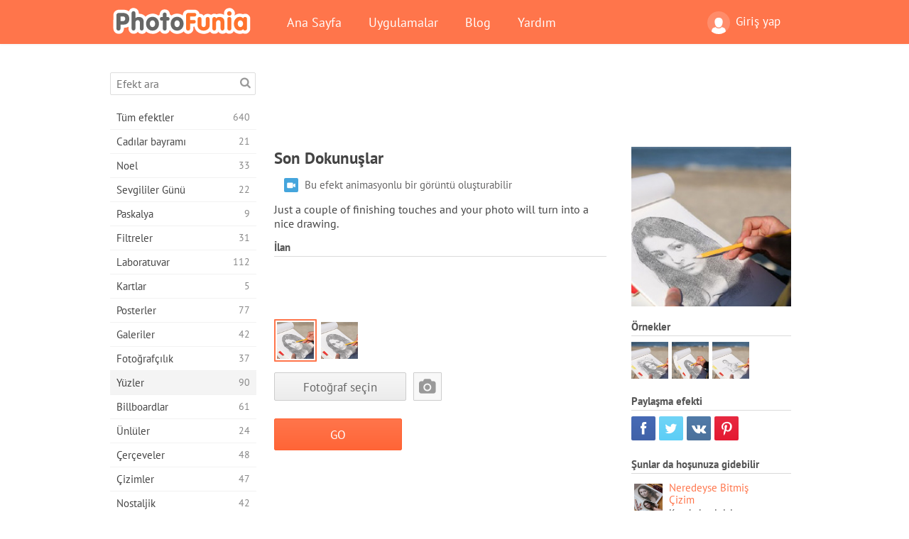

--- FILE ---
content_type: text/html; charset=UTF-8
request_url: https://photofunia.com/tr/categories/faces/finishing_touches
body_size: 11498
content:
<!doctype html>
<html lang="tr" class="lang-tr ltr">
<head>
   <meta charset="UTF-8">
   <title>Son Dokunuşlar - PhotoFunia: Ücretsiz fotoğraf efektleri ve online fotoğraf düzenleyici</title>

   <meta name="viewport" content="user-scalable=no, width=device-width, initial-scale=1.0"/>
   <meta name="apple-mobile-web-app-capable" content="yes"/>
   <meta http-equiv="X-UA-Compatible" content="IE=edge,chrome=1"/>

   <meta name="google-site-verification" content="Hoj1HFPrwNOl2BfW7rukafY9lFbmXQVLTK7uoDaONGE" />
   <meta name="yandex-verification" content="7b0aad982d57a409" />

   <meta name="google" content="notranslate"/>

   <link rel="alternate" href="https://m.photofunia.com/tr/categories/faces/finishing_touches" media="only screen and (max-width: 640px)"/>
   <link rel="alternate" href="https://basic.photofunia.com/tr/categories/faces/finishing_touches" media="only screen and (max-width: 320px)"/>

   <link rel="alternate" href="https://photofunia.com/categories/faces/finishing_touches" hreflang="en" />         <link rel="alternate" href="https://photofunia.com/ru/categories/faces/finishing_touches" hreflang="ru" />
                  <link rel="alternate" href="https://photofunia.com/es/categories/faces/finishing_touches" hreflang="es" />
                  <link rel="alternate" href="https://photofunia.com/ar/categories/faces/finishing_touches" hreflang="ar" />
                  <link rel="alternate" href="https://photofunia.com/fr/categories/faces/finishing_touches" hreflang="fr" />
                  <link rel="alternate" href="https://photofunia.com/hi/categories/faces/finishing_touches" hreflang="hi" />
                  <link rel="alternate" href="https://photofunia.com/it/categories/faces/finishing_touches" hreflang="it" />
                  <link rel="alternate" href="https://photofunia.com/de/categories/faces/finishing_touches" hreflang="de" />
                     <link rel="alternate" href="https://photofunia.com/cn/categories/faces/finishing_touches" hreflang="zh-Hans" />
                  <link rel="alternate" href="https://photofunia.com/pt/categories/faces/finishing_touches" hreflang="pt" />
                  <link rel="alternate" href="https://photofunia.com/jp/categories/faces/finishing_touches" hreflang="ja" />
                  <link rel="alternate" href="https://photofunia.com/ko/categories/faces/finishing_touches" hreflang="ko" />
                  <link rel="alternate" href="https://photofunia.com/id/categories/faces/finishing_touches" hreflang="id" />
                  <link rel="alternate" href="https://photofunia.com/th/categories/faces/finishing_touches" hreflang="th" />
                  <link rel="alternate" href="https://photofunia.com/pl/categories/faces/finishing_touches" hreflang="pl" />
                  <link rel="alternate" href="https://photofunia.com/ua/categories/faces/finishing_touches" hreflang="uk" />
                  
   <meta name="theme-color" content="#F67249">

   <link type="image/x-icon" href="https://cdn.photofunia.com/icons/favicon.ico" rel="icon">
   <link rel="shortcut icon" href="https://cdn.photofunia.com/icons/favicon.ico">

   <link rel="apple-touch-icon" sizes="57x57" href="https://cdn.photofunia.com/icons/apple-touch-icon-57x57.png">
   <link rel="apple-touch-icon" sizes="114x114" href="https://cdn.photofunia.com/icons/apple-touch-icon-114x114.png">
   <link rel="apple-touch-icon" sizes="72x72" href="https://cdn.photofunia.com/icons/apple-touch-icon-72x72.png">
   <link rel="apple-touch-icon" sizes="144x144" href="https://cdn.photofunia.com/icons/apple-touch-icon-144x144.png">
   <link rel="apple-touch-icon" sizes="60x60" href="https://cdn.photofunia.com/icons/apple-touch-icon-60x60.png">
   <link rel="apple-touch-icon" sizes="120x120" href="https://cdn.photofunia.com/icons/apple-touch-icon-120x120.png">
   <link rel="apple-touch-icon" sizes="76x76" href="https://cdn.photofunia.com/icons/apple-touch-icon-76x76.png">
   <link rel="apple-touch-icon" sizes="152x152" href="https://cdn.photofunia.com/icons/apple-touch-icon-152x152.png">
   <link rel="apple-touch-icon" sizes="180x180" href="https://cdn.photofunia.com/icons/apple-touch-icon-180x180.png">

   <link rel="icon" type="image/png" href="https://cdn.photofunia.com/icons/favicon-192x192.png" sizes="192x192">
   <link rel="icon" type="image/png" href="https://cdn.photofunia.com/icons/favicon-160x160.png" sizes="160x160">
   <link rel="icon" type="image/png" href="https://cdn.photofunia.com/icons/favicon-96x96.png" sizes="96x96">
   <link rel="icon" type="image/png" href="https://cdn.photofunia.com/icons/favicon-16x16.png" sizes="16x16">
   <link rel="icon" type="image/png" href="https://cdn.photofunia.com/icons/favicon-32x32.png" sizes="32x32">

   <meta name="msapplication-TileColor" content="#da532c">
   <meta name="msapplication-TileImage" content="https://cdn.photofunia.com/icons/mstile-144x144.png">
   <meta name="msapplication-config" content="https://cdn.photofunia.com/icons/browserconfig.xml">

   
                  
            
   <link rel="canonical" href="https://photofunia.com/tr/effects/finishing_touches"/>

   <meta name="description" content="Resminizin bir karakalem çizimini tamamlayın" />
   <meta name="image" content="https://cdn.photofunia.com/effects/finishing_touches/icons/medium.jpg" />
   <meta name="keywords" content="sanatçı, deniz, kıyı, albüm, kalem, çizim, eskiz, animasyon" />
   <meta name="application-name" content="PhotoFunia" />
   <meta name="title" content="Son Dokunuşlar - PhotoFunia" />

   <!-- for Facebook -->
   <meta property="og:title" content="Son Dokunuşlar - PhotoFunia" />
   <meta property="og:type" content="article" />
   <meta property="og:image" content="https://cdn.photofunia.com/effects/finishing_touches/icons/medium.jpg" />
   <meta property="og:url" content="https://photofunia.com/tr/effects/finishing_touches" />
   <meta property="og:description" content="Resminizin bir karakalem çizimini tamamlayın" />

   <!-- for Twitter -->
   <meta name="twitter:card" content="summary" />
   <meta name="twitter:title" content="Son Dokunuşlar - PhotoFunia" />
   <meta name="twitter:description" content="Resminizin bir karakalem çizimini tamamlayın" />
   <meta name="twitter:image" content="https://cdn.photofunia.com/effects/finishing_touches/icons/medium.jpg" />

   <script type="application/ld+json">[
    {
        "@context": "http:\/\/schema.org",
        "@type": "ItemPage",
        "name": "Son Dokunuşlar",
        "text": "Just a couple of finishing touches and your photo will turn into a nice drawing.",
        "description": "Resminizin bir karakalem çizimini tamamlayın",
        "keywords": "sanatçı, deniz, kıyı, albüm, kalem, çizim, eskiz, animasyon",
        "isFamilyFriendly": true,
        "isAccessibleForFree": true,
        "inLanguage": "tr",
        "dateModified": "2020-05-05",
        "dateCreated": "2009-06-07",
        "image": [
            {
                "@type": "ImageObject",
                "width": 300,
                "height": 300,
                "name": "Fotoğraf efekti Son Dokunuşlar",
                "url": "https:\/\/cdn.photofunia.com\/effects\/finishing_touches\/icons\/large.jpg"
            },
            {
                "@type": "ImageObject",
                "width": 250,
                "height": 250,
                "name": "Fotoğraf efekti Son Dokunuşlar",
                "url": "https:\/\/cdn.photofunia.com\/effects\/finishing_touches\/icons\/medium.jpg"
            },
            {
                "@type": "ImageObject",
                "width": 156,
                "height": 156,
                "name": "Fotoğraf efekti Son Dokunuşlar",
                "url": "https:\/\/cdn.photofunia.com\/effects\/finishing_touches\/icons\/regular.jpg"
            },
            {
                "@type": "ImageObject",
                "width": 78,
                "height": 78,
                "name": "Fotoğraf efekti Son Dokunuşlar",
                "url": "https:\/\/cdn.photofunia.com\/effects\/finishing_touches\/icons\/small.gif"
            }
        ],
        "workExample": [
            {
                "@type": "ImageObject",
                "width": 580,
                "height": 380,
                "name": "Fotoğraf efekti Son Dokunuşlar",
                "url": "https:\/\/cdn.photofunia.com\/effects\/finishing_touches\/examples\/ilr139_o.jpg"
            },
            {
                "@type": "ImageObject",
                "width": 450,
                "height": 295,
                "name": "Fotoğraf efekti Son Dokunuşlar",
                "url": "https:\/\/cdn.photofunia.com\/effects\/finishing_touches\/examples\/14700b7_o.gif"
            },
            {
                "@type": "ImageObject",
                "width": 580,
                "height": 380,
                "name": "Fotoğraf efekti Son Dokunuşlar",
                "url": "https:\/\/cdn.photofunia.com\/effects\/finishing_touches\/examples\/15ehv8y_o.jpg"
            }
        ]
    },
    {
        "@context": "http:\/\/schema.org",
        "@type": "WebSite",
        "name": "PhotoFunia",
        "url": "https:\/\/photofunia.com",
        "image": "https:\/\/cdn.photofunia.com\/icons\/favicon-192x192.png",
        "potentialAction": {
            "@type": "SearchAction",
            "target": "https:\/\/photofunia.com\/tr\/search?q={search_term_string}",
            "query-input": "required name=search_term_string"
        },
        "sameAs": [
            "https:\/\/www.facebook.com\/photofunia.en",
            "http:\/\/instagram.com\/photofunia_app",
            "https:\/\/twitter.com\/photofunia",
            "https:\/\/plus.google.com\/+photofunia",
            "http:\/\/vk.com\/photofunia"
        ]
    }
]</script>

   <link href="https://cdn.photofunia.com/site/build/styles/main.049.css" type="text/css" rel="stylesheet">

   
   <link href="https://cdn.photofunia.com/site/build/styles/effects.049.css" type="text/css" rel="stylesheet">

   
   
   


   <script>
      var App = {
         config: {
            language: "tr",
            siteProtocol: "https://",
            urlPrefix: "/tr",
            serverId: 1,
            domainSite: "photofunia.com",
            domainMobile: "m.photofunia.com",
            domainBasic: "basic.photofunia.com",
            domainStatic: "cdn.photofunia.com",
            domainUser: "u.photofunia.com",
            socialNetworks: {"vk":{"appId":"3502140"},"fb":{"appId":"261712573843119"},"googleDrive":{"appId":"145463426723-jr9kplnnqo9l053lt6ii5he80r8t1604.apps.googleusercontent.com"},"mailru":{"appId":"701548","privateKey":"c37c698c2fd3e658a9d813a255eccb03"},"oneDrive":{"clientId":"00000000440D42C5","redirectUri":"photofunia.com\/onedrive.html","scopes":"onedrive.readonly wl.signin wl.photos"}}         }
      };
   </script>

   
   
         <script type='text/javascript'>
            var googletag = googletag || {};
            googletag.cmd = googletag.cmd || [];
         </script>
         <script async src='//www.googletagservices.com/tag/js/gpt.js'></script>

   <!--[if lt IE 9]>
   <link href="https://cdn.photofunia.com/site/build/styles/ie.049.css" type="text/css" rel="stylesheet">   <![endif]-->

   </head>
<body >

<div id="content">
   <div id="blocks">
      <div id="head-menu">
   <div class="head-inner">
      <div class="mobile-drawer-button head-button">
         <i class="font-icon menu"></i>
      </div>
      <a href="/tr/">
         <div class="logo">PhotoFunia</div>
      </a>

      
      <ul class="mobile-hide top-menu menu-right">
                     
            <li class="profile-link ">
               <a href="/tr/signin" rel="nofollow">
                  <i class="user-icon font-icon user2"></i>Giriş yap               </a>
            </li>
               </ul>


      <ul class="hide-mobile top-menu js-menu" itemscope itemtype="http://schema.org/SiteNavigationElement">
         <li>
            <a href="/tr/">Ana Sayfa</a>
         </li>

         <li>
            <a href="/tr/apps">Uygulamalar</a>
         </li>

         <li>
            <a href="/tr/blog">Blog</a>
         </li>

         <li>
            <a href="/tr/help">Yardım</a>
         </li>

                     
            <li class="no-mobile-hide ">
               <a href="/tr/signin">Giriş yap</a>
            </li>
               </ul>
      <div class="mobile-menu-button head-button">
         <i class="font-icon menu-dots"></i>
      </div>
   </div>
   <div class="clear"></div>
</div>
      
   <div id="content-wrap" class="block clear">
      <div class="block-inner">
                  <div class="full-text">
            <div id="category">
               <div id="menu">
                  <div class="search-field">
   <form action="/tr/search">
      <input type="text" name="q" placeholder="Efekt ara"
              required=""/>
      <div class="font-icon search"></div>
   </form>
</div>

<ul class="categories-menu sidebar-menu" itemscope itemtype="http://schema.org/SiteNavigationElement">
   
         <li >
         <a href="/tr/categories/all_effects" title="PhotoFunia, resim editörü efektleri ve fotoğraf filtrelerinin büyük bir kütüphanesiyle dolu lider bir ücretsiz fotoğraf düzenleme sitesidir. Resimleri çevrimiçi resim düzenleyici ile düzenleyin." itemprop="url">
            <meta itemprop="description" content="PhotoFunia, resim editörü efektleri ve fotoğraf filtrelerinin büyük bir kütüphanesiyle dolu lider bir ücretsiz fotoğraf düzenleme sitesidir. Resimleri çevrimiçi resim düzenleyici ile düzenleyin.">
            <span class="text" itemprop="name">Tüm efektler</span>
            <!--noindex-->
            <span class="total-count" rel="nofollow">640</span>

                        <!--/noindex-->
         </a>
      </li>
         <li >
         <a href="/tr/categories/halloween" title="Birkaç saniye içinde ücretsiz çevrimiçi komik Cadılar Bayramı resimleri oluşturun. Metin ve resimler dahil olmak üzere çevrimiçi Halloween fotoğraf efektleri koleksiyonundan seçim yapın." itemprop="url">
            <meta itemprop="description" content="Birkaç saniye içinde ücretsiz çevrimiçi komik Cadılar Bayramı resimleri oluşturun. Metin ve resimler dahil olmak üzere çevrimiçi Halloween fotoğraf efektleri koleksiyonundan seçim yapın.">
            <span class="text" itemprop="name">Cadılar bayramı</span>
            <!--noindex-->
            <span class="total-count" rel="nofollow">21</span>

                        <!--/noindex-->
         </a>
      </li>
         <li >
         <a href="/tr/categories/christmas" title="Ücretsiz çevrimiçi aracımızla mevcut şablonlardan ve efektlerden Noel fotoğraf kartı ve mutlu yeni yıl kartları oluşturun. Noel ve yeni yıl kartları kolay." itemprop="url">
            <meta itemprop="description" content="Ücretsiz çevrimiçi aracımızla mevcut şablonlardan ve efektlerden Noel fotoğraf kartı ve mutlu yeni yıl kartları oluşturun. Noel ve yeni yıl kartları kolay.">
            <span class="text" itemprop="name">Noel</span>
            <!--noindex-->
            <span class="total-count" rel="nofollow">33</span>

                        <!--/noindex-->
         </a>
      </li>
         <li >
         <a href="/tr/categories/valentines_day" title="Sevgililer Günü kartpostallarını ve resim çerçevelerini sevgilinizle paylaşmak için romantik editörümüzle ücretsiz olarak çevrimiçi yapın." itemprop="url">
            <meta itemprop="description" content="Sevgililer Günü kartpostallarını ve resim çerçevelerini sevgilinizle paylaşmak için romantik editörümüzle ücretsiz olarak çevrimiçi yapın.">
            <span class="text" itemprop="name">Sevgililer Günü</span>
            <!--noindex-->
            <span class="total-count" rel="nofollow">22</span>

                        <!--/noindex-->
         </a>
      </li>
         <li >
         <a href="/tr/categories/easter" title="" itemprop="url">
            <meta itemprop="description" content="">
            <span class="text" itemprop="name">Paskalya</span>
            <!--noindex-->
            <span class="total-count" rel="nofollow">9</span>

                        <!--/noindex-->
         </a>
      </li>
         <li >
         <a href="/tr/categories/filters" title="Filtreler kategorisi, arkadaşlarınızla ve ailenizle paylaşmak için benzersiz ve profesyonel resim kolajları oluşturmak için ücretsiz çevrimiçi fotoğraf filtreleri düzenleyicisi sunar." itemprop="url">
            <meta itemprop="description" content="Filtreler kategorisi, arkadaşlarınızla ve ailenizle paylaşmak için benzersiz ve profesyonel resim kolajları oluşturmak için ücretsiz çevrimiçi fotoğraf filtreleri düzenleyicisi sunar.">
            <span class="text" itemprop="name">Filtreler</span>
            <!--noindex-->
            <span class="total-count" rel="nofollow">31</span>

                        <!--/noindex-->
         </a>
      </li>
         <li >
         <a href="/tr/categories/lab" title="Laboratuar kategorisi, birçok komik fotoğraf düzenleme denemesinin çevrimiçi yapıldığı yerdir. Ücretsiz komik resim düzenleyicimizle profesyonel resim efektleri uygulayın." itemprop="url">
            <meta itemprop="description" content="Laboratuar kategorisi, birçok komik fotoğraf düzenleme denemesinin çevrimiçi yapıldığı yerdir. Ücretsiz komik resim düzenleyicimizle profesyonel resim efektleri uygulayın.">
            <span class="text" itemprop="name">Laboratuvar</span>
            <!--noindex-->
            <span class="total-count" rel="nofollow">112</span>

                        <!--/noindex-->
         </a>
      </li>
         <li >
         <a href="/tr/categories/cards" title="Çevrimiçi aracımızı kullanarak ücretsiz özelleştirilmiş ve kişiselleştirilmiş fotoğraf tebrik kartları tasarlayın. Bu tatil arkadaşlarınız ve ailenizle paylaşmak için çevrimiçi bir kart olun." itemprop="url">
            <meta itemprop="description" content="Çevrimiçi aracımızı kullanarak ücretsiz özelleştirilmiş ve kişiselleştirilmiş fotoğraf tebrik kartları tasarlayın. Bu tatil arkadaşlarınız ve ailenizle paylaşmak için çevrimiçi bir kart olun.">
            <span class="text" itemprop="name">Kartlar</span>
            <!--noindex-->
            <span class="total-count" rel="nofollow">5</span>

                        <!--/noindex-->
         </a>
      </li>
         <li >
         <a href="/tr/categories/posters" title="Fotoğrafınızı yükleyip posteri seçerek fotoğraftan fotoğraf posteri oluşturun. Çevrimiçi ücretsiz editörümüzle poster oluşturmak daha kolay olamazdı." itemprop="url">
            <meta itemprop="description" content="Fotoğrafınızı yükleyip posteri seçerek fotoğraftan fotoğraf posteri oluşturun. Çevrimiçi ücretsiz editörümüzle poster oluşturmak daha kolay olamazdı.">
            <span class="text" itemprop="name">Posterler</span>
            <!--noindex-->
            <span class="total-count" rel="nofollow">77</span>

                        <!--/noindex-->
         </a>
      </li>
         <li >
         <a href="/tr/categories/galleries" title="Ücretsiz çevrimiçi fotoğraf editörü ile duvar posterlerinden bir şaheser oluşturun. Poster yapımcısı için çevrimiçi fotoğrafımızı kullanın ve serginizin bir parçası olarak resminizi oluşturun." itemprop="url">
            <meta itemprop="description" content="Ücretsiz çevrimiçi fotoğraf editörü ile duvar posterlerinden bir şaheser oluşturun. Poster yapımcısı için çevrimiçi fotoğrafımızı kullanın ve serginizin bir parçası olarak resminizi oluşturun.">
            <span class="text" itemprop="name">Galeriler</span>
            <!--noindex-->
            <span class="total-count" rel="nofollow">42</span>

                        <!--/noindex-->
         </a>
      </li>
         <li >
         <a href="/tr/categories/photography" title="Kendi fotoğraf montajınızı çevrimiçi olarak aile albümleri koleksiyonunuza ekleyin ve fotoğraf montajınıza ücretsiz bir efekt ekleyerek bugün resminizi düzenleyin." itemprop="url">
            <meta itemprop="description" content="Kendi fotoğraf montajınızı çevrimiçi olarak aile albümleri koleksiyonunuza ekleyin ve fotoğraf montajınıza ücretsiz bir efekt ekleyerek bugün resminizi düzenleyin.">
            <span class="text" itemprop="name">Fotoğrafçılık</span>
            <!--noindex-->
            <span class="total-count" rel="nofollow">37</span>

                        <!--/noindex-->
         </a>
      </li>
         <li class="active">
         <a href="/tr/categories/faces" title="Birkaç saniyede ücretsiz düzenleyicimizle çevrimiçi olarak bir yüz efekti kullanarak eğlenceli fotoğraf oluşturun. Artık fotoğrafınızı komik yüzünüze koyabilir ve arkadaşlarınızla paylaşabilirsiniz." itemprop="url">
            <meta itemprop="description" content="Birkaç saniyede ücretsiz düzenleyicimizle çevrimiçi olarak bir yüz efekti kullanarak eğlenceli fotoğraf oluşturun. Artık fotoğrafınızı komik yüzünüze koyabilir ve arkadaşlarınızla paylaşabilirsiniz.">
            <span class="text" itemprop="name">Yüzler</span>
            <!--noindex-->
            <span class="total-count" rel="nofollow">90</span>

                        <!--/noindex-->
         </a>
      </li>
         <li >
         <a href="/tr/categories/billboards" title="Reklam panosu fotoğraf düzenleyicisini kullanın ve fotoğrafınızı çevrimiçi ücretsiz bir panoya koyun. Billboard efektinizi seçin ve birkaç saniye içinde resminiz üzerinde olacak." itemprop="url">
            <meta itemprop="description" content="Reklam panosu fotoğraf düzenleyicisini kullanın ve fotoğrafınızı çevrimiçi ücretsiz bir panoya koyun. Billboard efektinizi seçin ve birkaç saniye içinde resminiz üzerinde olacak.">
            <span class="text" itemprop="name">Billboardlar</span>
            <!--noindex-->
            <span class="total-count" rel="nofollow">61</span>

                        <!--/noindex-->
         </a>
      </li>
         <li >
         <a href="/tr/categories/celebrities" title="Ücretsiz çevrimiçi araçla ünlü ile resmi düzenleyerek spot ışığın tadını çıkarın. Ünlü ile fotoğraf düzenleyin ve herkesle paylaşarak ünlü olun!" itemprop="url">
            <meta itemprop="description" content="Ücretsiz çevrimiçi araçla ünlü ile resmi düzenleyerek spot ışığın tadını çıkarın. Ünlü ile fotoğraf düzenleyin ve herkesle paylaşarak ünlü olun!">
            <span class="text" itemprop="name">Ünlüler</span>
            <!--noindex-->
            <span class="total-count" rel="nofollow">24</span>

                        <!--/noindex-->
         </a>
      </li>
         <li >
         <a href="/tr/categories/frames" title="Resimleriniz için özel çerçeveler oluşturmak üzere resim çerçeveleri düzenleyicimizi kullanın. Ücretsiz fotoğraf çerçeveleri aracıyla resimleri çevrimiçi düzenleyin ve fotoğraflarınızı çerçevelemeye başlayın." itemprop="url">
            <meta itemprop="description" content="Resimleriniz için özel çerçeveler oluşturmak üzere resim çerçeveleri düzenleyicimizi kullanın. Ücretsiz fotoğraf çerçeveleri aracıyla resimleri çevrimiçi düzenleyin ve fotoğraflarınızı çerçevelemeye başlayın.">
            <span class="text" itemprop="name">Çerçeveler</span>
            <!--noindex-->
            <span class="total-count" rel="nofollow">48</span>

                        <!--/noindex-->
         </a>
      </li>
         <li >
         <a href="/tr/categories/drawings" title="Ücretsiz çevrimiçi resim düzenleyicimizle resmi çizime dönüştürün. Çizimler kategorisinde, istediğiniz efekti uygulayarak fotoğrafınızı sanata dönüştürebilirsiniz." itemprop="url">
            <meta itemprop="description" content="Ücretsiz çevrimiçi resim düzenleyicimizle resmi çizime dönüştürün. Çizimler kategorisinde, istediğiniz efekti uygulayarak fotoğrafınızı sanata dönüştürebilirsiniz.">
            <span class="text" itemprop="name">Çizimler</span>
            <!--noindex-->
            <span class="total-count" rel="nofollow">47</span>

                        <!--/noindex-->
         </a>
      </li>
         <li >
         <a href="/tr/categories/vintage" title="Ücretsiz çevrimiçi vintage fotoğraf editörü ile vintage fotoğrafçılığını deneyin. Eski kartlar oluşturun, resimlere retro filtre veya vintage resim çerçeveleri uygulayın." itemprop="url">
            <meta itemprop="description" content="Ücretsiz çevrimiçi vintage fotoğraf editörü ile vintage fotoğrafçılığını deneyin. Eski kartlar oluşturun, resimlere retro filtre veya vintage resim çerçeveleri uygulayın.">
            <span class="text" itemprop="name">Nostaljik</span>
            <!--noindex-->
            <span class="total-count" rel="nofollow">42</span>

                        <!--/noindex-->
         </a>
      </li>
         <li >
         <a href="/tr/categories/misc" title="Çeşitli kategorisindeki çeşitli fotoğraf efektlerinden birini seçin ve benzersiz bir eğlenceli resim oluşturun. Ücretsiz çevrimiçi editörden birçok çeşitli fotoğraf filtresi arasından seçim yapın." itemprop="url">
            <meta itemprop="description" content="Çeşitli kategorisindeki çeşitli fotoğraf efektlerinden birini seçin ve benzersiz bir eğlenceli resim oluşturun. Ücretsiz çevrimiçi editörden birçok çeşitli fotoğraf filtresi arasından seçim yapın.">
            <span class="text" itemprop="name">Çeşitli</span>
            <!--noindex-->
            <span class="total-count" rel="nofollow">83</span>

                        <!--/noindex-->
         </a>
      </li>
         <li >
         <a href="/tr/categories/magazines" title="Dünyanın en ünlü parlak dergilerinin kapak sayfalarına tapmak için kişiselleştirilmiş dergi kapakları oluşturmak için ücretsiz çevrimiçi dergi kapak düzenleyicimizi kullanın." itemprop="url">
            <meta itemprop="description" content="Dünyanın en ünlü parlak dergilerinin kapak sayfalarına tapmak için kişiselleştirilmiş dergi kapakları oluşturmak için ücretsiz çevrimiçi dergi kapak düzenleyicimizi kullanın.">
            <span class="text" itemprop="name">Dergiler</span>
            <!--noindex-->
            <span class="total-count" rel="nofollow">18</span>

                        <!--/noindex-->
         </a>
      </li>
         <li >
         <a href="/tr/categories/professions" title="Mesleğinizin fotoğraf düzenleyicisinden gelen efektleri kullanarak, resminizi yükleyin ve mesleğinizi birkaç tıklamayla ücretsiz olarak çevrimiçi değiştirmek için komik fotoğraf efektleri uygulayın." itemprop="url">
            <meta itemprop="description" content="Mesleğinizin fotoğraf düzenleyicisinden gelen efektleri kullanarak, resminizi yükleyin ve mesleğinizi birkaç tıklamayla ücretsiz olarak çevrimiçi değiştirmek için komik fotoğraf efektleri uygulayın.">
            <span class="text" itemprop="name">Meslekler</span>
            <!--noindex-->
            <span class="total-count" rel="nofollow">25</span>

                        <!--/noindex-->
         </a>
      </li>
         <li >
         <a href="/tr/categories/movies" title="Ücretsiz çevrimiçi araç, seçtiğiniz film temalı resimler için aktörlerle fotoğraf düzenleme sunar. Hollywood veya Bollywood oyuncuları efekti ile resimler oluşturun." itemprop="url">
            <meta itemprop="description" content="Ücretsiz çevrimiçi araç, seçtiğiniz film temalı resimler için aktörlerle fotoğraf düzenleme sunar. Hollywood veya Bollywood oyuncuları efekti ile resimler oluşturun.">
            <span class="text" itemprop="name">Filmler</span>
            <!--noindex-->
            <span class="total-count" rel="nofollow">20</span>

                        <!--/noindex-->
         </a>
      </li>
         <li >
         <a href="/tr/categories/tv" title="Üzerinde sizinle bir TV resmi oluşturmak için ücretsiz çevrimiçi fotoğraf efekti aracımızı kullanın. TV setinin diğer tarafındaki bir TV şovunda görünmek için kendi resminizi düzenleyin." itemprop="url">
            <meta itemprop="description" content="Üzerinde sizinle bir TV resmi oluşturmak için ücretsiz çevrimiçi fotoğraf efekti aracımızı kullanın. TV setinin diğer tarafındaki bir TV şovunda görünmek için kendi resminizi düzenleyin.">
            <span class="text" itemprop="name">Televizyon</span>
            <!--noindex-->
            <span class="total-count" rel="nofollow">9</span>

                        <!--/noindex-->
         </a>
      </li>
         <li >
         <a href="/tr/categories/books" title="Ücretsiz fotoğraf düzenleyicimizi kullanarak çevrimiçi olarak kendi kitap kapağınızı oluşturun. Sadece resminizi yükleyin ve uygulamak için bir kitap fotoğraf efekti seçin." itemprop="url">
            <meta itemprop="description" content="Ücretsiz fotoğraf düzenleyicimizi kullanarak çevrimiçi olarak kendi kitap kapağınızı oluşturun. Sadece resminizi yükleyin ve uygulamak için bir kitap fotoğraf efekti seçin.">
            <span class="text" itemprop="name">Kitabın</span>
            <!--noindex-->
            <span class="total-count" rel="nofollow">15</span>

                        <!--/noindex-->
         </a>
      </li>
   </ul>

               </div>
               <div id="subcontent">
                  <div class="advert-container adsense google-dfp effect-top"><ins class="adsbygoogle advert"
         data-ad-client="ca-pub-5896353906608024"
         data-ad-slot="1125690053"></ins>
         <script>(adsbygoogle = window.adsbygoogle || []).push({});</script></div>                  <div id="effect-container" class="disabled-right-advert">


<div class="right-block">
   <div class="block1">
      <div class="mobile-title">Son Dokunuşlar</div>

      <div class="images-container">
         <div class="preview">
            <div class="image js-preview">
               <img src="https://cdn.photofunia.com/effects/finishing_touches/icons/medium.jpg" alt="Efekt Son Dokunuşlar">

               
            </div>
         </div>

                  <h3>Örnekler</h3>

         <div class="examples js-examples">
                           <img src="https://cdn.photofunia.com/effects/finishing_touches/examples/ilr139_r.jpg" data-highres="https://cdn.photofunia.com/effects/finishing_touches/examples/ilr139_o.jpg" >
                           <img src="https://cdn.photofunia.com/effects/finishing_touches/examples/14700b7_r.gif" data-highres="https://cdn.photofunia.com/effects/finishing_touches/examples/14700b7_o.gif" >
                           <img src="https://cdn.photofunia.com/effects/finishing_touches/examples/15ehv8y_r.jpg" data-highres="https://cdn.photofunia.com/effects/finishing_touches/examples/15ehv8y_o.jpg" class="last">
                     </div>

               </div>

         </div>

   <div class="block2">
      <h3>Paylaşma efekti</h3>

      <div class="social-container js-share-container">
                                    <a class="facebook" data-network="facebook">
                  <i class="font-icon facebook"></i>
               </a>
                           <a class="twitter" data-network="twitter">
                  <i class="font-icon twitter"></i>
               </a>
                           <a class="vk" data-network="vk">
                  <i class="font-icon vk"></i>
               </a>
                           <a class="pinterest last" data-network="pinterest">
                  <i class="font-icon pinterest"></i>
               </a>
                           </div>

               <h3>Şunlar da hoşunuza gidebilir</h3>
         <div class="effects-inline">
                              <a class="effect  " itemscope itemtype="http://schema.org/ItemPage" itemprop="url" href="/tr/categories/faces/almost_finished_drawing" title="Karakaleminizi canlandırın">
   
   <meta itemprop="image" content="https://cdn.photofunia.com/effects/almost_finished_drawing/icons/regular.jpg" />
   <meta itemprop="description" content="Karakaleminizi canlandırın" />
   <meta itemprop="inLanguage" content="tr" />

   <img src="https://cdn.photofunia.com/effects/almost_finished_drawing/icons/small.gif" class="image" alt="Efekt Neredeyse Bitmiş Çizim">

   <span class="name">
      <span class="title" itemprop="name">Neredeyse Bitmiş Çizim</span>
         </span>

   <span class="description">
      Karakaleminizi canlandırın   </span>
   </a>
                  <a class="effect  " itemscope itemtype="http://schema.org/ItemPage" itemprop="url" href="/tr/categories/faces/artist-in-a-hat" title="Resminizi bir sokak sanatçısı tarafından bir köprüde çizin">
   
   <meta itemprop="image" content="https://cdn.photofunia.com/effects/artist-in-a-hat/icons/regular.jpg" />
   <meta itemprop="description" content="Resminizi bir sokak sanatçısı tarafından bir köprüde çizin" />
   <meta itemprop="inLanguage" content="tr" />

   <img src="https://cdn.photofunia.com/effects/artist-in-a-hat/icons/small.jpg" class="image" alt="Efekt Şapkalı sanatçı">

   <span class="name">
      <span class="title" itemprop="name">Şapkalı sanatçı</span>
         </span>

   <span class="description">
      Resminizi bir sokak sanatçısı tarafından bir köprüde çizin   </span>
   </a>
                  <a class="effect effect-last " itemscope itemtype="http://schema.org/ItemPage" itemprop="url" href="/tr/categories/faces/artist_in_the_dark" title="Bırakın bu ressam resminizi boyasın">
   
   <meta itemprop="image" content="https://cdn.photofunia.com/effects/artist_in_the_dark/icons/regular.jpg" />
   <meta itemprop="description" content="Bırakın bu ressam resminizi boyasın" />
   <meta itemprop="inLanguage" content="tr" />

   <img src="https://cdn.photofunia.com/effects/artist_in_the_dark/icons/small.jpg" class="image" alt="Efekt Karanlıktaki Sanatçı">

   <span class="name">
      <span class="title" itemprop="name">Karanlıktaki Sanatçı</span>
         </span>

   <span class="description">
      Bırakın bu ressam resminizi boyasın   </span>
   </a>
               <div class="show-more-similar js-show-more-similar">Daha fazla göster</div>
            <a class="effect  effect-hidden" itemscope itemtype="http://schema.org/ItemPage" itemprop="url" href="/tr/categories/faces/drawing-lesson" title="Fotoğrafınızı kalemle çizin">
   
   <meta itemprop="image" content="https://cdn.photofunia.com/effects/drawing-lesson/icons/regular.jpg" />
   <meta itemprop="description" content="Fotoğrafınızı kalemle çizin" />
   <meta itemprop="inLanguage" content="tr" />

   <img src="https://cdn.photofunia.com/effects/drawing-lesson/icons/small.jpg" class="image" alt="Efekt Çizim Dersi">

   <span class="name">
      <span class="title" itemprop="name">Çizim Dersi</span>
         </span>

   <span class="description">
      Fotoğrafınızı kalemle çizin   </span>
   </a>
                  <a class="effect  effect-hidden" itemscope itemtype="http://schema.org/ItemPage" itemprop="url" href="/tr/categories/faces/drawing_near_the_sea" title="Sahilde kendi kendine portre yarat">
   
   <meta itemprop="image" content="https://cdn.photofunia.com/effects/drawing_near_the_sea/icons/regular.jpg" />
   <meta itemprop="description" content="Sahilde kendi kendine portre yarat" />
   <meta itemprop="inLanguage" content="tr" />

   <img src="https://cdn.photofunia.com/effects/drawing_near_the_sea/icons/small.jpg" class="image" alt="Efekt Denize Yakın Çizim">

   <span class="name">
      <span class="title" itemprop="name">Denize Yakın Çizim</span>
         </span>

   <span class="description">
      Sahilde kendi kendine portre yarat   </span>
   </a>
                  <a class="effect  effect-hidden" itemscope itemtype="http://schema.org/ItemPage" itemprop="url" href="/tr/categories/faces/sketch-practicing" title="Fotoğrafınızı bir sanatçı tarafından yapılan hızlı bir taslak haline dönüştürün">
   
   <meta itemprop="image" content="https://cdn.photofunia.com/effects/sketch-practicing/icons/regular.jpg" />
   <meta itemprop="description" content="Fotoğrafınızı bir sanatçı tarafından yapılan hızlı bir taslak haline dönüştürün" />
   <meta itemprop="inLanguage" content="tr" />

   <img src="https://cdn.photofunia.com/effects/sketch-practicing/icons/small.jpg" class="image" alt="Efekt Eskiz Uygulaması">

   <span class="name">
      <span class="title" itemprop="name">Eskiz Uygulaması</span>
         </span>

   <span class="description">
      Fotoğrafınızı bir sanatçı tarafından yapılan hızlı bir taslak haline dönüştürün   </span>
   </a>
                  <a class="effect  effect-hidden" itemscope itemtype="http://schema.org/ItemPage" itemprop="url" href="/tr/categories/faces/caricature" title="Resminizden karikatür yaratın">
   
   <meta itemprop="image" content="https://cdn.photofunia.com/effects/caricature/icons/regular.jpg" />
   <meta itemprop="description" content="Resminizden karikatür yaratın" />
   <meta itemprop="inLanguage" content="tr" />

   <img src="https://cdn.photofunia.com/effects/caricature/icons/small.jpg" class="image" alt="Efekt Karikatür">

   <span class="name">
      <span class="title" itemprop="name">Karikatür</span>
         </span>

   <span class="description">
      Resminizden karikatür yaratın   </span>
   </a>
                  <a class="effect  effect-hidden" itemscope itemtype="http://schema.org/ItemPage" itemprop="url" href="/tr/categories/faces/ink-portrait" title="Bir sokak sanatçısının resminizi tükenmez kalemle çizilmiş bir resme dönüştürmesine izin verin">
   
   <meta itemprop="image" content="https://cdn.photofunia.com/effects/ink-portrait/icons/regular.jpg" />
   <meta itemprop="description" content="Bir sokak sanatçısının resminizi tükenmez kalemle çizilmiş bir resme dönüştürmesine izin verin" />
   <meta itemprop="inLanguage" content="tr" />

   <img src="https://cdn.photofunia.com/effects/ink-portrait/icons/small.jpg" class="image" alt="Efekt Mürekkep Portresi">

   <span class="name">
      <span class="title" itemprop="name">Mürekkep Portresi</span>
         </span>

   <span class="description">
      Bir sokak sanatçısının resminizi tükenmez kalemle çizilmiş bir resme dönüştürmesine izin verin   </span>
   </a>
         </div>
         </div>
</div>

<div class="left-block">
   <h2 class="desktop-title">Son Dokunuşlar</h2>

   <!--noindex-->
         <div class="labels labels-table" rel="nofollow">
                     <div class="label-row">
               <div class="label-container">
                  <span class="label animation"></span>
               </div>
               <div class="label-text">
                  Bu efekt animasyonlu bir görüntü oluşturabilir               </div>
            </div>
               </div>
      <!--/noindex-->

         <p>Just a couple of finishing touches and your photo will turn into a nice drawing.</p>
   
         <h3 class="advert-title">İlan</h3>
      <div class="advert-container adsense google-dfp effect-middle"><ins class="adsbygoogle advert"
         data-ad-client="ca-pub-5896353906608024"
         data-ad-slot="7892059358"></ins>
         <script>(adsbygoogle = window.adsbygoogle || []).push({});</script></div>   
   <form action="/tr/categories/faces/finishing_touches?server=1"
         id="effect-form" method="post" enctype="multipart/form-data">

      <input type="hidden" name="current-category" value="faces">

      <div class="prompts">
         
                           <div class="imagelist">
                  <input type="hidden" name="animation" value="still"/>

                  
                  <ul>
                                             <li class="active" data-value="still">
                           <img src="https://cdn.photofunia.com/effects/finishing_touches/resources/14dky1b.jpg">
                        </li>
                                             <li  data-value="icon">
                           <img src="https://cdn.photofunia.com/effects/finishing_touches/resources/1na2njq.gif">
                        </li>
                                       </ul>
               </div>

                     
                           <div class="image-picker js-image-picker" data-name="image" data-crop="0.78">

                  
                                       <input type="hidden" class="js-key" name="image" value=""/>
                     <input type="hidden" class="js-crop" name="image:crop" value=""/>

                     <div class="image-picker-wrap">
                        <div class="button-container">
                           <button class="button gray js-choose-photo">Fotoğraf seçin</button>
                        </div>
                        <div class="preview-container">
                           <div class="user-icon">
                              <i class="font-icon camera"></i>
                           </div>
                        </div>
                     </div>

                     <noscript>
                        <input type="file" name="image" accept="image/*">
                        <style>.image-picker-wrap {display: none}</style>
                     </noscript>
                                 </div>

                     
      </div>

      <div class="send-button-container">
         <button class="button js-send-button">
            <span class="text">GO</span>
            <span class="loader"></span>
         </button>

         <noscript>
            <input type="submit" class="button" value="GO">
            <style>.js-send-button {display: none}</style>
         </noscript>
      </div>

   </form>

         <div class="advert-container adsense google-dfp effect-bottom-middle"><ins class="adsbygoogle advert"
         data-ad-client="ca-pub-5896353906608024"
         data-ad-slot="9774015317"></ins>
         <script>(adsbygoogle = window.adsbygoogle || []).push({});</script></div>   </div>
</div>
               </div>
               <div id="overlay-menu"></div>
            </div>
         </div>
      </div>
   </div>
   <script type="text/html" data-template="popup-choose-photo">
   <div class="popup-tabs">
      <ul>
         <li data-tab="upload" data-default>
            <span class="font-icon upload"></span>
            <span class="text">Yükle</span>
         </li>
         <li data-tab="recent">
            <span class="font-icon picture-1"></span>
            <span class="text">Yakınlarda</span>
         </li>
         <li data-tab="camera">
            <span class="font-icon camera"></span>
            <span class="text">Kamera</span>
         </li>
         
      </ul>
   </div>
   <div class="popup-content-inner">
      <div class="tab-content upload-tab" data-tab="upload" style="display:none">
         <div class="tab-content-inner middle">
            <div class="icon">
               <span class="font-icon picture"></span>
            </div>
            <div class="text tablet-hide">
               <span>Fotoğrafınızı buraya sürükleyin veya</span>
            </div>
            <div class="button-container">
               <div class="button js-browse-button">
                  <span class="tablet-hide">PC'den yükle</span>
                  <span class="no-tablet-hide hide-default">Cihazdan yükle</span>
                  <input id="fileupload" name="image" type="file" accept="image/*">
               </div>
            </div>
         </div>
      </div>

      <div class="tab-content recent-tab" data-tab="recent" style="display:none">
         <div class="tab-content-inner middle js-loading">
            <div style="display: inline-block;vertical-align: middle;padding: 0 10px;">
               <input value="0" class="knob-loading-recent">
            </div>
            <div class="loading-text">Bir saniye ...</div>
         </div>
         <div class="tab-content-inner middle notice js-empty" style="display: none">
            <div class="icon">
               <span class="font-icon picture-1"></span>
            </div>
            <div class="text">
               <span>Son yüklenen fotoğraflarınız burada görünecektir</span>
            </div>
         </div>
         <div class="tab-content-inner js-no-empty"  style="display: none">
            <div class="menu">
               <a class="clear js-clear-recent" href="#">Geçmişi sil</a>
            </div>
            <div class="images image-list"></div>
         </div>
      </div>

      <div class="tab-content camera-tab" data-tab="camera" style="display:none">
         <div class="tab-content-inner middle">
            <div class="video-wrapper">
               <video id="video" autoplay></video>
               <div class="counter">3</div>
               <div class="allow-access">Kameranızı kullanabilir miyiz?</div>
            </div>
            <div class="button-container">
               <button class="button js-take-capture">Çek</button>
            </div>
         </div>
      </div>

      <div class="tab-content social-tab" data-tab="social" style="display:none"> </div>

      <div class="tab-content uploading-tab" data-tab="uploading" style="display:none">
         <div class="tab-content-inner middle">
            <input value="0" class="uploading-progress">
         </div>
      </div>

      <div class="tab-content error-tab" data-tab="error" style="display:none">
         <div class="tab-content-inner middle">
            <h3>Hoop!</h3>
            <div class="error"></div>
            <div class="button-container">
               <button class="button js-try-again" style="display: none">
                  Tekrar deneyin               </button>
            </div>
         </div>
      </div>

      <div class="tab-content no-camera" data-tab="no-camera" style="display:none">
         <div class="tab-content-inner middle notice">
            <div class="icon">
               <span class="font-icon camera"></span>
            </div>
            <div class="text">
               <span>Kamera bulunamadı</span>
            </div>
         </div>
      </div>

      <div class="tab-content camera-result-tab" data-tab="camera-result" style="display:none">
         <div class="tab-content-inner middle">
            <div class="result">
               <img class="result-image">
            </div>
            <div class="button-container">
               <button class="button js-choose-result">Kabul et</button> veya <a class="js-retake">Tekrar çek</a>
            </div>
         </div>
      </div>
   </div>
</script>

<script type="text/html" data-template="popup-error">
   <div class="popup-content-inner">
      <div class="tab-content error-tab">
         <div class="tab-content-inner middle">
            <h3>Hoop!</h3>
            <div class="error js-error"></div>
         </div>
      </div>
   </div>
</script>


<script type="text/html" data-template="popup-examples">
   <div class="popup-content-inner examples">
      <div class="previous">
         <div class="font-icon arrow-left"></div>
      </div>
      <div class="images">
         <% _.each(images, function (img, key) { %>
         <div class="image <% if(key === activeKey){ %>active<% } %> ">
            <img src="<%= img %>">
         </div>
         <% }) %>
      </div>
      <div class="next">
         <div class="font-icon arrow-right"></div>
      </div>
   </div>
</script>

<script type="text/html" data-template="popup-recent-images">
   <% _.each(images, function (img, key) { %>
   <div class="image"
        data-image='<%= JSON.stringify(img) %>'>
      <div class="image-inner">
         <div class="thumb" style="background-image: url(<%= img.image.thumb.url %>)"></div>
      </div>
   </div>
   <% }) %>
</script>

<script type="text/html" data-template="popup-social-networks">
   <div class="networks image-list">
      <% _.each(networks, function (network) { %>
      <div class="image network" data-key="<%= network.key %>">
         <div class="image-inner">
            <div class="network-icon <%= network.key.toLowerCase() %>"></div>
            <div class="title"><%= network.title %></div>
         </div>
      </div>
      <% }) %>
   </div>
</script>

<script type="text/html" data-template="popup-social-loading">
   <div class="tab-content-inner middle loading-tab">
      <div style="display: inline-block;vertical-align: middle;padding: 0 10px;">
         <input value="0" class="knob-loading">
      </div>
      <div class="loading-text">Bir saniye ...</div>
   </div>
</script>

<script type="text/html" data-template="popup-social-login">
   <div class="tab-content-inner middle">
      <button class="button js-login">
      ile giriş yapın <%= network.title %>
      </button>
      veya      <a class="js-cancel">İptal et</a>
   </div>
</script>

<script type="text/html" data-template="popup-social-albums">
   <div class="menu">
      <div class="left-content">
         <a class="js-back-socials">
            <i class="font-icon arrow-left"></i>
            <span>Çevrimiçi</span>
         </a>
      </div>
      <div class="right-content">
         <a class="logout js-logout">
            <i class="font-icon <%= network.key.toLowerCase() %>"></i>
            <span>Oturumu kapat</span>
         </a>
      </div>
   </div>

   <% if(_.isEmpty(albums)) { %>
      <div class="no-photos notice">
         <div class="icon">
            <span class="font-icon picture-1"></span>
         </div>
         <div class="text">
            <span>Fotoğraf yok</span>
         </div>
      </div>
   <% } else { %>
      <div class="albums image-list">
         <% _.each(albums, function (album) { %>
            <% if(album.isFolder) { %>
            <div class="image album" data-id="<%= album.id %>">
               <div class="image-inner">
                  <div class="thumb" style="background-image: url(<%= album.thumbUrl %>)"></div>
                  <div class="title"><%= album.name %></div>
               </div>
            </div>
            <% } else { %>
            <div class="image photo" data-url="<%= album.url %>">
               <div class="image-inner">
                  <div class="thumb" style="background-image: url(<%= album.thumbUrl %>)"></div>
                  <div class="title"><%= album.name %></div>
               </div>
            </div>
            <% } %>
         <% }) %>
      </div>
   <% } %>

</script>


<script type="text/html" data-template="popup-social-photos">
   <div class="menu">
      <div class="left-content">
         <a class="js-back-albums">
            <i class="font-icon arrow-left"></i>
            <span>Albümlere dön</span>
         </a>
      </div>
      <div class="right-content">
         <a class="logout js-logout">
            <i class="font-icon <%= network.key.toLowerCase() %>"></i>
            <span>Oturumu kapat</span>
         </a>
      </div>
   </div>
   <% if(!photos.length) { %>
      <div class="no-photos notice">
         <div class="icon">
            <span class="font-icon picture-1"></span>
         </div>
         <div class="text">
            <span>Fotoğraf yok</span>
         </div>
      </div>
   <% } else { %>
      <div class="photos image-list clear">
         <% _.times(Math.ceil(photos.length / perBlock), function (t) { %>
            <div class="block <% if(t!==0){ %>hidden<% } %>">
               <% _.each(photos.slice(t*perBlock,(t+1)*perBlock), function (photo) { %>
                  <div class="image photo" data-url="<%= photo.url %>">
                     <div class="image-inner">
                        <div class="thumb" style="background-image: url(<%= photo.thumbUrl %>)"></div>
                     </div>
                  </div>
               <% }) %>
            </div>
         <% }) %>
      </div>
   <% } %>

   <% if(photos.length > perBlock) { %>
      <div class="show-more js-show-more">Daha fazla göster</div>
   <% } %>
</script>

<script type="text/html" data-template="popup-social-one-level-photos">
   <div class="menu">
      <div class="left-content">
         <a class="js-back-socials">
            <i class="font-icon arrow-left"></i>
            <span>Çevrimiçi</span>
         </a>
      </div>
      <div class="right-content">
         <a class="logout js-logout">
            <i class="font-icon <%= network.key.toLowerCase() %>"></i>
            <span>Oturumu kapat</span>
         </a>
      </div>
   </div>
   <% if(!photos.length) { %>
   <div class="no-photos notice">
      <div class="icon">
         <span class="font-icon picture-1"></span>
      </div>
      <div class="text">
         <span>Fotoğraf yok</span>
      </div>
   </div>
   <% } else { %>
   <div class="photos image-list clear">
      <% _.times(Math.ceil(photos.length / perBlock), function (t) { %>
      <div class="block <% if(t!==0){ %>hidden<% } %>">
         <% _.each(photos.slice(t*perBlock,(t+1)*perBlock), function (photo) { %>
         <div class="image photo" data-url="<%= photo.url %>">
            <div class="image-inner">
               <div class="thumb" style="background-image: url(<%= photo.thumbUrl %>)"></div>
            </div>
         </div>
         <% }) %>
      </div>
      <% }) %>
   </div>
   <% } %>

   <% if(photos.length > perBlock) { %>
   <div class="show-more js-show-more">Daha fazla göster</div>
   <% } %>
</script>



<script type="text/html" data-template="popup-crop">
   <div class="popup-content-inner crop-container">
      <div class="image-wrapper">
         <div class="loading-container">
            <div style="display: inline-block;vertical-align: middle;padding: 0 10px;">
               <input value="0" class="knob-loading-crop">
            </div>
            <div class="loading-text">Bir saniye ...</div>
         </div>
         <div class="image-container" style="display: none">
            <img id="crop-image" src="<%= image %>">
            <div class="button-container">
               <button class="button js-crop">Kırp</button>
            </div>
         </div>
      </div>
   </div>
</script>



      <div id="footer" class="block block8 clear">
   <div class="block-inner">
      <div class="full-text">
         <div class="table">
            <div class="tr">
               <div class="tr-title">Şirket</div>
               <ul>
                  <li><a href="/tr/about">Hakkında</a></li>
                  <li><a href="/tr/press">Basın Bilgileri</a></li>
                  <li><a href="/tr/brand">Marka</a></li>
               </ul>
            </div>
            <div class="tr">
               <div class="tr-title">Yasal</div>
               <ul>
                  <li><a href="/tr/privacy" rel="nofollow">Gizlilik Politikası</a></li>
                  <li><a href="/tr/terms" rel="nofollow">Kullanım Koşulları</a></li>
               </ul>
            </div>
            <div class="tr">
               <div class="tr-title">Destek</div>
               <ul>
                  <li><a href="/tr/help">Yardım</a></li>
                  <li><a href="/tr/contact">İletişim</a></li>
                  <li><a href="/tr/sitemap">Site haritası</a></li>
               </ul>
            </div>

            <div class="tr company-links">
               <div class="icons">
                  <a target="_blank" href="https://www.facebook.com/photofunia.en" class="facebook"><i class="font-icon facebook"></i></a>
                  <a target="_blank" href="http://instagram.com/photofunia_app" class="instagram"><i class="font-icon instagram"></i></a>
                  <a target="_blank" href="https://twitter.com/photofunia" class="twitter"><i class="font-icon twitter"></i></a>
                  <a target="_blank" href="http://vk.com/photofunia" class="vk"><i class="font-icon vk"></i></a>
               </div>
               <div class="copyright">Capsule Digital &copy; 2026</div>
            </div>
         </div>

         <div class="other-links">
                           <span>
                                                               <a href="/categories/faces/finishing_touches">English</a>
                                                      </span>
               <span class="delim"></span>
                           <span>
                                                               <a href="/ru/categories/faces/finishing_touches">Русский</a>
                                                      </span>
               <span class="delim"></span>
                           <span>
                                                               <a href="/es/categories/faces/finishing_touches">Español</a>
                                                      </span>
               <span class="delim"></span>
                           <span>
                                                               <a href="/ar/categories/faces/finishing_touches">اللغة العربية</a>
                                                      </span>
               <span class="delim"></span>
                           <span>
                                                               <a href="/fr/categories/faces/finishing_touches">Français</a>
                                                      </span>
               <span class="delim"></span>
                           <span>
                                                               <a href="/hi/categories/faces/finishing_touches">हिंदी</a>
                                                      </span>
               <span class="delim"></span>
                           <span>
                                                               <a href="/it/categories/faces/finishing_touches">Italiano</a>
                                                      </span>
               <span class="delim"></span>
                           <span>
                                                               <a href="/de/categories/faces/finishing_touches">Deutsch</a>
                                                      </span>
               <span class="delim"></span>
                        <span class="all-languages">
               <i class="font-icon globe"></i>
               <a class="js-open-languages">All languages</a>
            </span>
         </div>

      </div>
   </div>
</div>

   </div>
</div>

<div id="cookie-accept">
   <div class="buttons">
      <button class="button" id="got-it">Anladım!</button>
   </div>
   <div class="info">
      Bu web sitesi, web sitemizde en iyi deneyimi yaşamanızı sağlamak için çerezler kullanmaktadır. <a href="/tr/privacy#cookies" target="_blank">Daha fazla bilgi</a>
   </div>
</div>

<div id="popup-container"></div>



<script type="text/html" data-template="popup-container">
   <div class="popup">
      <div class="popup-wrapper">
         <div class="popup-container">
            <div class="popup-head clear">
               <h3><%= title %></h3>

               <div class="close-button"></div>
            </div>
            <div class="popup-content">
               <%= popupContent %>
            </div>
         </div>
      </div>
   </div>
</script>

<script type="text/html" data-template="popup-choose-language">
   <div class="languages-container">
      <ul class="languages">
                  <li class="item">
            <a href="/en/categories/faces/finishing_touches">English</a>
         </li>
                  <li class="item">
            <a href="/ru/categories/faces/finishing_touches">Русский</a>
         </li>
                  <li class="item">
            <a href="/es/categories/faces/finishing_touches">Español</a>
         </li>
                  <li class="item">
            <a href="/ar/categories/faces/finishing_touches">اللغة العربية</a>
         </li>
                  <li class="item">
            <a href="/fr/categories/faces/finishing_touches">Français</a>
         </li>
                  <li class="item">
            <a href="/hi/categories/faces/finishing_touches">हिंदी</a>
         </li>
                  <li class="item">
            <a href="/it/categories/faces/finishing_touches">Italiano</a>
         </li>
                  <li class="item">
            <a href="/de/categories/faces/finishing_touches">Deutsch</a>
         </li>
                  <li class="item">
            <a href="/tr/categories/faces/finishing_touches">Türkçe</a>
         </li>
                  <li class="item">
            <a href="/cn/categories/faces/finishing_touches">中文(简体)</a>
         </li>
                  <li class="item">
            <a href="/pt/categories/faces/finishing_touches">Português</a>
         </li>
                  <li class="item">
            <a href="/jp/categories/faces/finishing_touches">日本語</a>
         </li>
                  <li class="item">
            <a href="/ko/categories/faces/finishing_touches">한국어</a>
         </li>
                  <li class="item">
            <a href="/id/categories/faces/finishing_touches">Bahasa Indonesia</a>
         </li>
                  <li class="item">
            <a href="/th/categories/faces/finishing_touches">ภาษาไทย</a>
         </li>
                  <li class="item">
            <a href="/pl/categories/faces/finishing_touches">Polski</a>
         </li>
                  <li class="item">
            <a href="/ua/categories/faces/finishing_touches">Українська</a>
         </li>
               </ul>
   </div>
</script>

<script>
   window.App = window.App || {};
   App.m = App.m || {};
   App.m.effects = {
      result: {"share_text":"Arkada\u015flar, PhotoFunia ile neler yapt\u0131\u011f\u0131ma bak\u0131n! \n\nhttp:\/\/photofunia.com\/tr\/effects\/{effect_key} \n\n{tags}"},
      errors: {"noUserMedia":"Taray\u0131c\u0131n\u0131z kamera eri\u015fimine izin vermiyor","uploadingError":"Hata, dosya y\u00fckleme ba\u015far\u0131s\u0131z","cameraPermission":"Kamera eri\u015fiminiz engellenmi\u015f"},
      headings: {"choosePhoto":"foto\u011fraf\u0131 se\u00e7in","chooseLanguage":"Dil se\u00e7in","examples":"\u00d6rnekler ({current} veya {total})","cropTitle":"Kullanmak istedi\u011finiz alan\u0131 se\u00e7in","shareResult":"Payla\u015f"}   };
</script>

<script src="https://cdn.photofunia.com/site/build/scripts/build.050.js"></script>


   <!--[if lt IE 9]>
   <script src="https://cdn.photofunia.com/site/scripts/vendors/excanvas.124.js"></script>   <script>var LEGACY_IE = true;</script>
   <![endif]-->
   <script src="https://cdn.photofunia.com/site/scripts/vendors/effects.123.js"></script>   <script src="https://cdn.photofunia.com/site/build/scripts/effects.050.js"></script>
   <script>
      var replace = false;

      if(window.LEGACY_IE) {
         replace = true;
      }

      if(!replace && !App || !App.effects || !App.effects.choosePhoto) {
         replace = true;
      }

      if(replace) {
         function getElementsByClassName(node, classname) {
            if('getElementsByClassName' in node) {
               return node.getElementsByClassName(classname);
            }

            var a = [];
            var re = new RegExp('(^| )'+classname+'( |$)');
            var els = node.getElementsByTagName("*");
            for(var i=0,j=els.length; i<j; i++)
               if(re.test(els[i].className))a.push(els[i]);
            return a;
         }

         var $button = getElementsByClassName(document, 'js-send-button');

         if($button[0]) {
            $button = $button[0];
            var text = getElementsByClassName($button, 'text')[0].innerHTML;
            var newButton = document.createElement('input');

            newButton.setAttribute('type', 'submit');
            newButton.setAttribute('class', 'button');
            newButton.value = text;

            $button.parentNode.insertBefore(newButton, $button.nextSibling);
            $button.parentNode.removeChild($button);
         }

         var images = getElementsByClassName(document, 'js-image-picker');

         for(var i = 0; i < images.length; i++) {
            var image = images[i];
            var input = getElementsByClassName(image, 'js-key');
            var imagePicker = getElementsByClassName(image, 'image-picker-wrap');

            if(input[0]) {
               input[0].outerHTML = input[0].outerHTML.replace('hidden', 'file');
            }

            if(imagePicker[0]) {
               imagePicker[0].parentNode.removeChild(imagePicker[0]);
            }
         }
      }
   </script>

   <script async src="//pagead2.googlesyndication.com/pagead/js/adsbygoogle.js"></script>
<script>
   (function(i,s,o,g,r,a,m){i['GoogleAnalyticsObject']=r;i[r]=i[r]||function(){
      (i[r].q=i[r].q||[]).push(arguments)},i[r].l=1*new Date();a=s.createElement(o),
      m=s.getElementsByTagName(o)[0];a.async=1;a.src=g;m.parentNode.insertBefore(a,m)
   })(window,document,'script','//www.google-analytics.com/analytics.js','ga');

   ga('create', 'UA-58565663-1', 'auto');
   ga('send', 'pageview');
</script>

<script>
   (function(m,e,t,r,i,k,a){m[i]=m[i]||function(){(m[i].a=m[i].a||[]).push(arguments)};
   m[i].l=1*new Date();k=e.createElement(t),a=e.getElementsByTagName(t)[0],k.async=1,k.src=r,a.parentNode.insertBefore(k,a)})
   (window, document, "script", "https://mc.yandex.ru/metrika/tag.js", "ym");

   ym(62498527, "init", {
        clickmap:true,
        trackLinks:true,
        accurateTrackBounce:true
   });
</script>
<noscript><div><img src="https://mc.yandex.ru/watch/62498527" style="position:absolute; left:-9999px;" alt="" /></div></noscript>

</body>
</html>




--- FILE ---
content_type: text/html; charset=utf-8
request_url: https://www.google.com/recaptcha/api2/aframe
body_size: 258
content:
<!DOCTYPE HTML><html><head><meta http-equiv="content-type" content="text/html; charset=UTF-8"></head><body><script nonce="_xuIKZeGdqbmLl2kNjSWow">/** Anti-fraud and anti-abuse applications only. See google.com/recaptcha */ try{var clients={'sodar':'https://pagead2.googlesyndication.com/pagead/sodar?'};window.addEventListener("message",function(a){try{if(a.source===window.parent){var b=JSON.parse(a.data);var c=clients[b['id']];if(c){var d=document.createElement('img');d.src=c+b['params']+'&rc='+(localStorage.getItem("rc::a")?sessionStorage.getItem("rc::b"):"");window.document.body.appendChild(d);sessionStorage.setItem("rc::e",parseInt(sessionStorage.getItem("rc::e")||0)+1);localStorage.setItem("rc::h",'1769110971781');}}}catch(b){}});window.parent.postMessage("_grecaptcha_ready", "*");}catch(b){}</script></body></html>